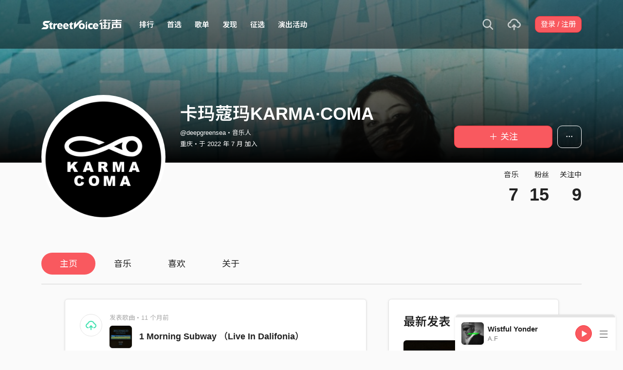

--- FILE ---
content_type: text/html; charset=utf-8
request_url: https://www.streetvoice.cn/deepgreensea/
body_size: 9146
content:




<!DOCTYPE html>
<html lang="zh-hans">
    <head>
        <link rel="canonical" href="https://streetvoice.com/deepgreensea/" />
        <link rel="alternate" hreflang="zh-Hant" href="https://streetvoice.com/deepgreensea/" />
        <link rel="alternate" hreflang="zh-Hans" href="https://streetvoice.cn/deepgreensea/" />
        <link rel="alternate" hreflang="x-default" href="https://streetvoice.com/deepgreensea/" />
        <meta name="viewport" content="width=device-width, initial-scale=1.0">
        
            <meta name="baidu_ssp_verify" content="d2c1920d5df92ed756c584dfa6bd091b">
            <meta baidu-gxt-verify-token="b4dc521299659b82c5fde5e4b8acf049">
        

        <meta http-equiv="Content-Type" content="text/html; charset=utf-8" />
        <meta name="google-site-verification" content="SE1DBRZPo7RyChFkqH86ZpKDQKt-fNSGj5hYrundemE" />
        <meta property="wb:webmaster" content="03ee74de53ac83f4" />
        <meta property="fb:app_id" content="160149997878" />
        <meta property="og:site_name" content="StreetVoice"/>
        <link rel="shortcut icon" href="https://static.streetvoice.cn/asset/images/ico/favicon.ico?v=20210901" />

        
<meta property="og:type" content="website" />
<meta property="og:url" content="https://streetvoice.com/deepgreensea/" />
<meta property="og:title" content="卡玛蔻玛KARMA·COMA | 街声 | 音乐人梦想的起点" />
<meta property="og:description" content="人们在命运的使然，因果律中进行中无限轮回。" />
<meta property="og:image" content="https://static.streetvoice.cn/profile_images/de/ep/deepgreensea/NLowmRWeVeZn9GigEJrmCp.jpg?x-oss-process=image/resize,m_fill,h_600,w_600,limit_0/interlace,1/quality,q_95/format,jpg" />



        <title>卡玛蔻玛KARMA·COMA | 街声 | 音乐人梦想的起点</title>

        
        


    
        <link id="js-css" href="https://static.streetvoice.cn/asset/style/bootstrap-cn.css?v=20260102" rel="stylesheet" type="text/css" />
    


        <link rel="stylesheet" href="https://static.streetvoice.cn/asset/CACHE/css/output.0421a5004d29.css" type="text/css">
        <!--[if lt IE 9]>
        <script src="https://oss.maxcdn.com/html5shiv/3.7.2/html5shiv.min.js"></script>
        <script src="https://oss.maxcdn.com/respond/1.4.2/respond.min.js"></script>
        <![endif]-->

        
        <script src="https://static.streetvoice.cn/asset/libs/jquery-3.6.0.min.js" type="text/javascript"></script>
        <script src="https://static.streetvoice.cn/asset/js/streetvoice.lazyLoad.js"></script>

        
            <script>
var _hmt = _hmt || [];
(function() {
  var hm = document.createElement("script");
  hm.src = "//hm.baidu.com/hm.js?453e12c013c0150769dcce2e82341c67";
  var s = document.getElementsByTagName("script")[0];
  s.parentNode.insertBefore(hm, s);
})();
</script>

        

        
            <script type=application/ld+json>{"@context": "http://schema.org", "@type": "MusicGroup", "name": "卡玛蔻玛KARMA·COMA"}</script>
        
    </head>

    <body id="top" class="">
        
        

<div id="cookie-alert" class="alert alert-danger alert-full mb-0 d-none js-fixed-top-alert">
    <button id="close-safari-alert" type="button" class="close" data-dismiss="alert" aria-label="Close"><span aria-hidden="true">×</span></button>
    <div class="container text-center">
        Cookie 已被禁用，功能受到限制，请开启浏览器设定重新开启，或更换浏览器重新尝试
    </div>
</div>


<script>
    window.setBodyClass = function () {
        document.body.classList.remove('with-alert-full-two');
        document.body.classList.remove('with-alert-full');

        if (document.querySelector('.blocked-tags') && document.querySelector('.js-fixed-top-alert:not(.blocked-tags)')) {
            const blockedTags = document.querySelector('.blocked-tags').cloneNode(true);
            document.querySelector('.blocked-tags').remove();
            document.querySelector('.js-fixed-top-alert').parentNode.insertBefore(blockedTags, document.querySelector('.js-fixed-top-alert'));
        }

        const alertAmount = document.querySelectorAll('.js-fixed-top-alert').length;

        if (alertAmount > 0) {
            document.body.classList.add('with-alert-full');
        }

        if (alertAmount === 2) {
            document.body.classList.add('with-alert-full-two');
        }

        if (alertAmount === 3) {
            document.body.classList.add('with-alert-full-three');
        }
    };

    if (navigator.cookieEnabled) {
        document.getElementById('cookie-alert').remove();
    } else {
        document.getElementById('cookie-alert').classList.remove('d-none');
    }
    setBodyClass();
</script>


        

        
            <div id="react-geetest-modal" class="d-none"></div>
        

         
        <div>
            
                <nav class="navbar navbar-expand-lg navbar-dark bg-dark">
                    <div class="container">
                        
                            <a class="navbar-brand navbar-brand-cn" href="/">StreetVoice</a>
                        
                        
                            <div>
                            <button id="mobile-search" class="navbar-toggler" type="button"><span class="icon-search"></span></button>
                            <button id="menu-reveal" class="navbar-toggler" type="button"><span class="icon-menu-hamburger"></span></button>
                            </div>
                            <div class="collapse navbar-collapse justify-content-between">
                                <ul class="navbar-nav mr-auto">
                                    
                                        

<li class="nav-item"><a class="nav-link" href="/music/charts/realtime/all/">排行</a></li>
<li class="nav-item"><a class="nav-link" href="/music/experts/">首选</a></li>
<li class="nav-item"><a class="nav-link" href="/music/playlists/all/most_liked/">歌单</a></li>

<li class="nav-item"><a class="nav-link" href="/music/browse/">发现</a></li>
<li class="nav-item"><a class="nav-link" href="/opportunities/">征选</a></li>
<li class="nav-item"><a class="nav-link" href="/gigs/all/0/">演出活动</a></li>
<li class="nav-item d-none d-xxl-block"><div class="nav-link"><span class="nav-divider"></span></div></li>
<li class="nav-item d-none d-xxl-block"><a class="nav-link" href="https://packer.streetvoice.cn/" target="_blank">派歌</a></li>
<li class="nav-item d-none d-xxl-block"><a class="nav-link" href="http://dashi.streetvoice.cn/" target="_blank">大事</a></li>
<li class="nav-item d-none d-xxl-block"><a class="nav-link" href="http://simplelife.streetvoice.cn/" target="_blank">简单生活</a></li>


                                    
                                </ul>
                                <ul id="nav-right-btns" class="navbar-nav align-items-center">
                                    
                                    <li id="react-search" class="nav-item dropdown nav-item-icon"></li>
                                    <li class="nav-item nav-item-icon">
                                        <a href="/music/manage/song/upload/" class="nav-link js-verify-account" data-type="upload" data-ga-on="click" data-ga-event-category="publish_song" data-ga-event-type="upload" data-ga-event-label="upload song"><span class="icon-upload"></span></a>
                                    </li>
                                    
                                </ul>
                            </div>
                        
                    </div>
                </nav>

                <div class="navmenu navmenu-dark fixed-right" id="side-nav">
                </div>

                <div id="side-nav-mask"></div>
                <div id="react-search-sm"></div>
            

            <div id="react-player"></div>

            <script src="/jsi18n/"></script>
            

<script type="text/javascript" src="/djangojs/init.js"></script>

<script>
    window.DJANGO_JS_CSRF = false;
    window.DJANGO_JS_INIT = true;
</script>



<script type="text/javascript" src="https://static.streetvoice.cn/asset/js/djangojs/django.min.js?v=20250325"></script>



            
                
                    <div id="pjax-container" class="">
                        

<div class="width-navbar-dark position-relative profile-page-header-wrapper mb-6">
    <div class="profile-cover-block image-upload width-absolute-btn">
        <div class="image-preview">
            <div class="image-preview-item image-preview-item-horizontal_cover_image" style="background-image:url(https://static.streetvoice.cn/profile_cover_images/de/ep/deepgreensea/gD7kHpyEckz82gAaUttKLE.jpg?x-oss-process=image/resize,m_fill,h_360,w_1920,limit_0/interlace,1/quality,q_95/format,jpg), url(https://static.streetvoice.cn/asset/images/default/img-profile-cover-default.png)"></div>
        </div>
        
    </div>
    <div class="container profile-cover-block-up">
        <div class="row">
            <div class="col-md-3">
                <div class="image-upload width-absolute-btn">
                    <div class="image-preview img-square cover-block img-circle">
                        <div class="image-preview-item image-preview-item-image" style="background-image:url(https://static.streetvoice.cn/profile_images/de/ep/deepgreensea/NLowmRWeVeZn9GigEJrmCp.jpg?x-oss-process=image/resize,m_fill,h_600,w_600,limit_0/interlace,1/quality,q_95/format,jpg), url(https://static.streetvoice.cn/asset/images/default/img-profile-head-default.png)"></div>
                    </div>
                    
                </div>
            </div>
            <div class="col-md-9">
                <div class="row row-sm align-items-lg-end mt-3">
                    <div class="col-md-7 col-lg-8 col-xxl-9 text-center text-md-left mb-3 mb-md-0">
                        <h1 class="text-break text-white">
                            卡玛蔻玛KARMA·COMA<a href="#" class="js-accredited" data-accredited-datetime="None"></a>
                        </h1>
                        <h5 class="text-break text-white font-weight-normal mb-2">@deepgreensea・音乐人</h5>
                        <h5 class="text-white font-weight-normal mb-0">
                            重庆・于 2022 年 7 月 加入
                        </h5>
                    </div>
                    <div class="col-md-5 col-lg-4 col-xxl-3 text-center text-md-right">
                        


                        <div class="row row-xs mt-3">
                            <div class="col">
                                

    
        
            <a data-ga-on="click"
               data-ga-event-category="follow"
               data-ga-event-type="卡玛蔻玛KARMA·COMA (2986032)"
               data-ga-dimension-value="User profile"
               data-id="2986032"
               class="btn btn-primary btn-block btn-lg js-follow"
               href="#">
                <span class="glyphicon glyphicon-none"></span><span class="follow_text">＋ 关注</span>
            </a>
        
    












                            </div>
                            
                            <div class="col-auto">
                                <div class="dropdown">
                                    <button class="btn btn-outline-white btn-lg dropdown-toggle no-caret" type="button" data-toggle="dropdown" aria-haspopup="true" aria-expanded="false">
                                        <span class="icon-option-horizontal"></span>
                                    </button>
                                    <div class="dropdown-menu dropdown-menu-center">
                                        <input id="copy-input" class="d-none" value="https://streetvoice.com/deepgreensea/" />
                                        <a
                                            class="dropdown-item js-open-copied js-update-share-count"
                                            href="#"
                                            data-copy-target="#copy-input"
                                            data-copy-only
                                            data-ga-on="social" data-ga-social-target="Copy url" data-ga-social-url="https://streetvoice.com/deepgreensea/" data-ga-dimension-value="User profile"
                                        >复制网址</a>
                                        <a class="dropdown-item js-share-profile" href="#">分享</a>
                                        <a
                                            class="dropdown-item js-mute"
                                            href="#"
                                            data-id="2986032"
                                            data-ga-on="click"
                                            data-ga-event-category="mute"
                                            data-ga-dimension-value="User profile"
                                            >静音</a>
                                        
                                    </div>
                                </div>
                            </div>
                            
                        </div>
                    </div>
                </div>
                <div class="profile-page-header-info row">
                    <div class="col-lg-7">
                        
                    </div>
                    <div class="col-lg-5 text-right">
                        <ul class="list-inline justify-content-end">
                            <li class="list-inline-item">
                                <h4 class="font-weight-normal">音乐</h4>
                                
                                    <a href="/deepgreensea/songs/"><h4 class="mb-0 font-size-h1" id="countup-music">0</h4></a>
                                
                            </li>
                            <li class="list-inline-item ml-3">
                                <h4 class="font-weight-normal">粉丝</h4>
                                <a href="#" class="js-popup-list" data-type="followers" data-id="2986032"><h4 class="mb-0 font-size-h1" id="countup-follower">0</h4></a>
                            </li>
                            <li class="list-inline-item ml-3">
                                <h4 class="font-weight-normal">关注中</h4>
                                <a href="#" class="js-popup-list" data-type="following" data-id="2986032"><h4 class="mb-0 font-size-h1" id="countup-following">0</h4></a>
                            </li>
                        </ul>
                    </div>
                </div>
            </div>
        </div>
    </div>
</div>
<div id="sticky-anchor"></div>



<div id="sticky" class="nav-profile">
    <div class="container">
        <nav class="transformer-tabs">
            <ul class="nav nav-pills mt-3 row">
                <li class="nav-item pl-3"><a class="nav-link active" href="/deepgreensea/">主页</a></li>
                
                <li class="nav-item"><a class="nav-link" href="/deepgreensea/songs/">音乐</a></li>
                
                
                
                <li class="nav-item"><a class="nav-link" href="/deepgreensea/likes/">喜欢</a></li>
                
                <li class="nav-item"><a class="nav-link js-scroll-0" href="/deepgreensea/about/">关于</a></li>
                <li class="nav-item ml-auto col-md-4 col-lg-3 col-xl-2">



    
        
            <a data-ga-on="click"
               data-ga-event-category="follow"
               data-ga-event-type="卡玛蔻玛KARMA·COMA (2986032)"
               data-ga-dimension-value="User profile"
               data-id="2986032"
               class="btn btn-primary btn-lg btn-block js-follow"
               href="#">
                <span class="follow_text">＋ 关注</span>
            </a>
        
    









</li>
            </ul>
        </nav>
    </div>
</div>

<div class="container stick-container pb-10">
    <div class="border-top mb-5"></div>
    <div class="row justify-content-center">
        <div class="col-lg-8 col-xl-7 col-xxl-6 pr-xl-5">
            <div id="songs-you-liked-block" class="border-block mb-4 d-none">
                <div class="d-flex">
                    <div class="w-46p mr-3">
                        <span class="badge badge-white badge-circle badge-lg d-flex align-items-center justify-content-center p-0">
                            <span class="icon-heart-empty text-red"></span>
                        </span>
                    </div>
                    <div class="w-img-lg-text">
                        <div class="row align-items-center">
                            <div class="col-md-9 col-lg-8 mb-3 mb-md-0">
                                <h3 id="songs-you-liked-count" class="mb-0 js-songs-you-liked">
                                    <a href="#" data-toggle="modal" data-target="#modal-song-liked">你已喜欢的歌曲（0）</a>
                                </h3>
                                <h4 class="text-gray-light font-weight-normal mb-0">卡玛蔻玛KARMA·COMA的歌曲</h4>
                            </div>
                            <div class="col-md-3 col-lg-4 text-right">
                                <button
                                    type="button"
                                    class="btn btn-primary btn-block btn-play"
                                    data-type="songs-you-liked"
                                    data-index="0"
                                    data-random
                                    data-to-user-id="2986032"
                                    data-type="likes" data-index="0" data-to-user-id={DjangoPrerender.id} data-random
                                    data-ga-on="click"
                                    data-ga-event-category="user_triggered_play"
                                    data-ga-event-type="song"
                                    data-ga-dimension-value="Songs you liked"
                                ><span class="icon-random mr-1"></span>随机播放</button>
                            </div>
                        </div>
                    </div>
                </div>
            </div>
            
            
                
                
                
                <div id="item_box_list_1" class="item_box_list_wrapper">
                    <div class="item_box_list">
                        
                        
                            


<div class="border-block mb-4 item_box feed-item" id="feed_4520751" data-id="4520751" data-viewed="false">
    <div class="d-flex">
        
            

<div class="w-46p mr-3">
    <span class="badge badge-white badge-circle badge-lg d-flex align-items-center justify-content-center p-0">
        <span class="icon-upload text-green"></span>
    </span>
</div>
<div class="w-img-lg-text">
    <h5 class="font-weight-normal text-muted">发表歌曲・11 个月前</h5>
    
        <div class="d-flex align-items-center">
            <div class="cover-block with-button img-lg mr-3">
                

<button
  

  type="button"
  class="btn btn-play btn-circle btn-outline-white"
  data-type="song"
  

  
      data-id="802712"
      
  

  

  

  

  data-ga-on="click"
  data-ga-event-category="user_triggered_play"
  data-ga-event-type="song"
  
  data-ga-dimension-value="My Reposts"
>
  <span class="icon-play "></span>
</button>




                <a href="/deepgreensea/songs/802712/">
                    <img class="lazyload" src="https://static.streetvoice.cn/asset/images/1x1.jpg" data-src="https://static.streetvoice.cn/music_albums/de/ep/deepgreensea/NqFjaWiwAAXiY5ieSCPtB9.png?x-oss-process=image/resize,m_fill,h_100,w_100,limit_0/interlace,1/quality,q_95/format,jpg" alt="1 Morning Subway （Live In Dalifonia）" />
                </a>
            </div>
            <div class="w-img-lg-text">
                <h3 class="max-two mb-0">
                    <a href="/deepgreensea/songs/802712/">
                        

1 Morning Subway （Live In Dalifonia）
                    </a>
                </h3>
            </div>
        </div>
    
    


    


</div>


        
    </div>
</div>



                        
                            


<div class="border-block mb-4 item_box feed-item" id="feed_4520750" data-id="4520750" data-viewed="false">
    <div class="d-flex">
        
            

<div class="w-46p mr-3">
    <span class="badge badge-white badge-circle badge-lg d-flex align-items-center justify-content-center p-0">
        <span class="icon-upload text-green"></span>
    </span>
</div>
<div class="w-img-lg-text">
    <h5 class="font-weight-normal text-muted">发表歌曲・11 个月前</h5>
    
        <div class="d-flex align-items-center">
            <div class="cover-block with-button img-lg mr-3">
                

<button
  

  type="button"
  class="btn btn-play btn-circle btn-outline-white"
  data-type="song"
  

  
      data-id="802713"
      
  

  

  

  

  data-ga-on="click"
  data-ga-event-category="user_triggered_play"
  data-ga-event-type="song"
  
  data-ga-dimension-value="My Reposts"
>
  <span class="icon-play "></span>
</button>




                <a href="/deepgreensea/songs/802713/">
                    <img class="lazyload" src="https://static.streetvoice.cn/asset/images/1x1.jpg" data-src="https://static.streetvoice.cn/music_albums/de/ep/deepgreensea/NqFjaWiwAAXiY5ieSCPtB9.png?x-oss-process=image/resize,m_fill,h_100,w_100,limit_0/interlace,1/quality,q_95/format,jpg" alt="2 Endless Questions（Live In Dalifonia）" />
                </a>
            </div>
            <div class="w-img-lg-text">
                <h3 class="max-two mb-0">
                    <a href="/deepgreensea/songs/802713/">
                        

2 Endless Questions（Live In Dalifonia）
                    </a>
                </h3>
            </div>
        </div>
    
    


    


</div>


        
    </div>
</div>



                        
                            


<div class="border-block mb-4 item_box feed-item" id="feed_4520749" data-id="4520749" data-viewed="false">
    <div class="d-flex">
        
            

<div class="w-46p mr-3">
    <span class="badge badge-white badge-circle badge-lg d-flex align-items-center justify-content-center p-0">
        <span class="icon-upload text-green"></span>
    </span>
</div>
<div class="w-img-lg-text">
    <h5 class="font-weight-normal text-muted">发表歌曲・11 个月前</h5>
    
        <div class="d-flex align-items-center">
            <div class="cover-block with-button img-lg mr-3">
                

<button
  

  type="button"
  class="btn btn-play btn-circle btn-outline-white"
  data-type="song"
  

  
      data-id="802714"
      
  

  

  

  

  data-ga-on="click"
  data-ga-event-category="user_triggered_play"
  data-ga-event-type="song"
  
  data-ga-dimension-value="My Reposts"
>
  <span class="icon-play "></span>
</button>




                <a href="/deepgreensea/songs/802714/">
                    <img class="lazyload" src="https://static.streetvoice.cn/asset/images/1x1.jpg" data-src="https://static.streetvoice.cn/music_albums/de/ep/deepgreensea/NqFjaWiwAAXiY5ieSCPtB9.png?x-oss-process=image/resize,m_fill,h_100,w_100,limit_0/interlace,1/quality,q_95/format,jpg" alt="3 Take It EZ （Live in Dalifornia）" />
                </a>
            </div>
            <div class="w-img-lg-text">
                <h3 class="max-two mb-0">
                    <a href="/deepgreensea/songs/802714/">
                        

3 Take It EZ （Live in Dalifornia）
                    </a>
                </h3>
            </div>
        </div>
    
    


    


</div>


        
    </div>
</div>



                        
                            


<div class="border-block mb-4 item_box feed-item" id="feed_4404422" data-id="4404422" data-viewed="false">
    <div class="d-flex">
        
            

<div class="w-46p mr-3">
    <span class="badge badge-white badge-circle badge-lg d-flex align-items-center justify-content-center p-0">
        <span class="icon-upload text-green"></span>
    </span>
</div>
<div class="w-img-lg-text">
    <h5 class="font-weight-normal text-muted">发表歌曲・3 年前</h5>
    
        <div class="d-flex align-items-center">
            <div class="cover-block with-button img-lg mr-3">
                

<button
  

  type="button"
  class="btn btn-play btn-circle btn-outline-white"
  data-type="song"
  

  
      data-id="695646"
      
  

  

  

  

  data-ga-on="click"
  data-ga-event-category="user_triggered_play"
  data-ga-event-type="song"
  
  data-ga-dimension-value="My Reposts"
>
  <span class="icon-play "></span>
</button>




                <a href="/deepgreensea/songs/695646/">
                    <img class="lazyload" src="https://static.streetvoice.cn/asset/images/1x1.jpg" data-src="https://static.streetvoice.cn/song_covers/de/ep/deepgreensea/TUyhp7Naj5YG5WqKeWmfx5.jpeg?x-oss-process=image/resize,m_fill,h_100,w_100,limit_0/interlace,1/quality,q_95/format,jpg" alt="Twenty-five minutes" />
                </a>
            </div>
            <div class="w-img-lg-text">
                <h3 class="max-two mb-0">
                    <a href="/deepgreensea/songs/695646/">
                        

Twenty-five minutes
                    </a>
                </h3>
            </div>
        </div>
    
    


    


</div>


        
    </div>
</div>



                        
                            


<div class="border-block mb-4 item_box feed-item" id="feed_4404205" data-id="4404205" data-viewed="false">
    <div class="d-flex">
        
            

<div class="w-46p mr-3">
    <span class="badge badge-white badge-circle badge-lg d-flex align-items-center justify-content-center p-0">
        <span class="icon-upload text-green"></span>
    </span>
</div>
<div class="w-img-lg-text">
    <h5 class="font-weight-normal text-muted">发表歌曲・3 年前</h5>
    
        <div class="d-flex align-items-center">
            <div class="cover-block with-button img-lg mr-3">
                

<button
  

  type="button"
  class="btn btn-play btn-circle btn-outline-white"
  data-type="song"
  

  
      data-id="695498"
      
  

  

  

  

  data-ga-on="click"
  data-ga-event-category="user_triggered_play"
  data-ga-event-type="song"
  
  data-ga-dimension-value="My Reposts"
>
  <span class="icon-play "></span>
</button>




                <a href="/deepgreensea/songs/695498/">
                    <img class="lazyload" src="https://static.streetvoice.cn/asset/images/1x1.jpg" data-src="https://static.streetvoice.cn/song_covers/de/ep/deepgreensea/SCjCKWacSseT9tKqgrcnB8.jpeg?x-oss-process=image/resize,m_fill,h_100,w_100,limit_0/interlace,1/quality,q_95/format,jpg" alt="那都是在梦里" />
                </a>
            </div>
            <div class="w-img-lg-text">
                <h3 class="max-two mb-0">
                    <a href="/deepgreensea/songs/695498/">
                        

那都是在梦里
                    </a>
                </h3>
            </div>
        </div>
    
    


    


</div>


        
    </div>
</div>



                        
                            


<div class="border-block mb-4 item_box feed-item" id="feed_4404203" data-id="4404203" data-viewed="false">
    <div class="d-flex">
        
            

<div class="w-46p mr-3">
    <span class="badge badge-white badge-circle badge-lg d-flex align-items-center justify-content-center p-0">
        <span class="icon-upload text-green"></span>
    </span>
</div>
<div class="w-img-lg-text">
    <h5 class="font-weight-normal text-muted">发表歌曲・3 年前</h5>
    
        <div class="d-flex align-items-center">
            <div class="cover-block with-button img-lg mr-3">
                

<button
  

  type="button"
  class="btn btn-play btn-circle btn-outline-white"
  data-type="song"
  

  
      data-id="695495"
      
  

  

  

  

  data-ga-on="click"
  data-ga-event-category="user_triggered_play"
  data-ga-event-type="song"
  
  data-ga-dimension-value="My Reposts"
>
  <span class="icon-play "></span>
</button>




                <a href="/deepgreensea/songs/695495/">
                    <img class="lazyload" src="https://static.streetvoice.cn/asset/images/1x1.jpg" data-src="https://static.streetvoice.cn/song_covers/de/ep/deepgreensea/SCjCKWacSseT9tKqgrcnB8.jpeg?x-oss-process=image/resize,m_fill,h_100,w_100,limit_0/interlace,1/quality,q_95/format,jpg" alt="Pretended Angel" />
                </a>
            </div>
            <div class="w-img-lg-text">
                <h3 class="max-two mb-0">
                    <a href="/deepgreensea/songs/695495/">
                        

Pretended Angel
                    </a>
                </h3>
            </div>
        </div>
    
    


    


</div>


        
    </div>
</div>



                        
                            


<div class="border-block mb-4 item_box feed-item" id="feed_4404202" data-id="4404202" data-viewed="false">
    <div class="d-flex">
        
            

<div class="w-46p mr-3">
    <span class="badge badge-white badge-circle badge-lg d-flex align-items-center justify-content-center p-0">
        <span class="icon-upload text-green"></span>
    </span>
</div>
<div class="w-img-lg-text">
    <h5 class="font-weight-normal text-muted">发表歌曲・3 年前</h5>
    
        <div class="d-flex align-items-center">
            <div class="cover-block with-button img-lg mr-3">
                

<button
  

  type="button"
  class="btn btn-play btn-circle btn-outline-white"
  data-type="song"
  

  
      data-id="695496"
      
  

  

  

  

  data-ga-on="click"
  data-ga-event-category="user_triggered_play"
  data-ga-event-type="song"
  
  data-ga-dimension-value="My Reposts"
>
  <span class="icon-play "></span>
</button>




                <a href="/deepgreensea/songs/695496/">
                    <img class="lazyload" src="https://static.streetvoice.cn/asset/images/1x1.jpg" data-src="https://static.streetvoice.cn/song_covers/de/ep/deepgreensea/atRVuaXbcti3Z5m3PKQwyY.jpeg?x-oss-process=image/resize,m_fill,h_100,w_100,limit_0/interlace,1/quality,q_95/format,jpg" alt="42" />
                </a>
            </div>
            <div class="w-img-lg-text">
                <h3 class="max-two mb-0">
                    <a href="/deepgreensea/songs/695496/">
                        

42
                    </a>
                </h3>
            </div>
        </div>
    
    


    


</div>


        
    </div>
</div>



                        
                    </div>
                    



<div class="nextpage">
    

    
</div>



                </div>
                
                
            
        </div>
        <div class="col-lg-4">
            <div id="focus-song-wrapper">
                
                    <div class="work-item border-block mb-4">
                        <div class="clearfix">
                            <h2 class="mb-4 float-left">最新发表</h2>
                            <div class="dropdown float-right">
                                
                            </div>
                        </div>
                        
                            <div class="cover-block with-button mb-2">
                                

<button
  

  type="button"
  class="btn btn-play btn-circle btn-outline-white btn-xl"
  data-type="song"
  

  
      data-id="802712"
      
  

  

  

  

  data-ga-on="click"
  data-ga-event-category="user_triggered_play"
  data-ga-event-type="song"
  
  data-ga-dimension-value="User profile"
>
  <span class="icon-play "></span>
</button>




                                <a href="/deepgreensea/songs/802712/"><img src="https://static.streetvoice.cn/music_albums/de/ep/deepgreensea/NqFjaWiwAAXiY5ieSCPtB9.png?x-oss-process=image/resize,m_fill,h_380,w_380,limit_0/interlace,1/quality,q_95/format,jpg" alt="1 Morning Subway （Live In Dalifonia）" /></a>
                            </div>
                            <h3 class="text-truncate">
                                <a href="/deepgreensea/songs/802712/">

1 Morning Subway （Live In Dalifonia）</a>
                            </h3>
                            <h4 class="text-truncate">
                                <a href="/deepgreensea/">卡玛蔻玛KARMA·COMA</a>
                            </h4>
                            <ul class="list-inline work-item-buttons">
                                





    <li class="list-inline-item">
        

    <button
        data-ga-on="click"
        data-ga-event-category="like"
        data-ga-event-type="song"
        data-ga-dimension-value="User profile"
        type="button"
        class="btn btn-circle btn-like js-like-btn
        btn-white
        
        
        "
        data-id="802712"
        data-type="song"
        data-like-count="1"
        aria-pressed="false"
        tabindex="0"
    >
        <span class="icon-heart-empty"></span>
        <span class="ml-1 js-like-count
        "
        data-hide-count="False">
            
                1
            
        </span>
    </button>


    </li>
    <li class="list-inline-item">
        

<a
    href="#"
    class="btn btn-circle
        btn-white
        
        
        js-verify-account
        "
    data-action="js-share"
    data-id="802712"
    data-type="song"
    data-repost-type="create"
    data-dimension-value="User profile">
    <span class="icon-repost"></span>
</a>

    </li>
    <li class="list-inline-item">
        

<div class="dropdown">
    <button
        type="button"
        class="btn btn-circle btn-white  dropdown-toggle js-more"
        data-toggle="dropdown"
        aria-haspopup="true"
        aria-expanded="false"
        data-id="802712"
        data-type="song"
        data-teach-type=""
        data-dropdown-type="add"
        data-ga-on="click" data-ga-event-category="click" data-ga-event-type="UI" data-ga-event-label="more">
        <span class="icon-plus"></span>
    </button>
    <div class="dropdown-menu dropdown-menu-center react-more-dropdown-menu"></div>
</div>

    </li>


                            </ul>
                            
                        
                    </div>
                
            </div>
            
            
                <div class="border-block text-justify text-break mb-4">
                    <h2 class="mb-4">最受欢迎作品</h2>
                    <ul class="list-group list-group-flush list-group-song list-group-my-chart mb-3">
                        
                            

<li class="list-group-item align-items-center justify-content-between work-item">
    <div class="work-item-number mr-2">
        <h4>1</h4>
    </div>
    
        <div class="cover-block with-button img-lg mr-3">
            

<button
  

  type="button"
  class="btn btn-play btn-circle btn-outline-white js-hot-song"
  data-type="hot-song"
  
  data-turn-off-radio=True
  

  
      data-id="695496"
      
  

  

  

  

  data-ga-on="click"
  data-ga-event-category="user_triggered_play"
  data-ga-event-type="song"
  
  data-ga-dimension-value="User profile"
>
  <span class="icon-play "></span>
</button>




            <a href="/deepgreensea/songs/695496/">
                <img src="https://static.streetvoice.cn/song_covers/de/ep/deepgreensea/atRVuaXbcti3Z5m3PKQwyY.jpeg?x-oss-process=image/resize,m_fill,h_100,w_100,limit_0/interlace,1/quality,q_95/format,jpg" alt="42" />
            </a>
        </div>
        <div class="work-item-info">
            <h4 class="text-truncate">
                <a href="/deepgreensea/songs/695496/">
                    

42
                </a>
            </h4>
            <h5 class="text-truncate">
                <a href="/deepgreensea/">卡玛蔻玛KARMA·COMA</a>
            </h5>
        </div>
    
</li>

                        
                            

<li class="list-group-item align-items-center justify-content-between work-item">
    <div class="work-item-number mr-2">
        <h4>2</h4>
    </div>
    
        <div class="cover-block with-button img-lg mr-3">
            

<button
  

  type="button"
  class="btn btn-play btn-circle btn-outline-white js-hot-song"
  data-type="hot-song"
  
  data-turn-off-radio=True
  

  
      data-id="695646"
      
  

  

  

  

  data-ga-on="click"
  data-ga-event-category="user_triggered_play"
  data-ga-event-type="song"
  
  data-ga-dimension-value="User profile"
>
  <span class="icon-play "></span>
</button>




            <a href="/deepgreensea/songs/695646/">
                <img src="https://static.streetvoice.cn/song_covers/de/ep/deepgreensea/TUyhp7Naj5YG5WqKeWmfx5.jpeg?x-oss-process=image/resize,m_fill,h_100,w_100,limit_0/interlace,1/quality,q_95/format,jpg" alt="Twenty-five minutes" />
            </a>
        </div>
        <div class="work-item-info">
            <h4 class="text-truncate">
                <a href="/deepgreensea/songs/695646/">
                    

Twenty-five minutes
                </a>
            </h4>
            <h5 class="text-truncate">
                <a href="/deepgreensea/">卡玛蔻玛KARMA·COMA</a>
            </h5>
        </div>
    
</li>

                        
                            

<li class="list-group-item align-items-center justify-content-between work-item">
    <div class="work-item-number mr-2">
        <h4>3</h4>
    </div>
    
        <div class="cover-block with-button img-lg mr-3">
            

<button
  

  type="button"
  class="btn btn-play btn-circle btn-outline-white js-hot-song"
  data-type="hot-song"
  
  data-turn-off-radio=True
  

  
      data-id="802714"
      
  

  

  

  

  data-ga-on="click"
  data-ga-event-category="user_triggered_play"
  data-ga-event-type="song"
  
  data-ga-dimension-value="User profile"
>
  <span class="icon-play "></span>
</button>




            <a href="/deepgreensea/songs/802714/">
                <img src="https://static.streetvoice.cn/music_albums/de/ep/deepgreensea/NqFjaWiwAAXiY5ieSCPtB9.png?x-oss-process=image/resize,m_fill,h_100,w_100,limit_0/interlace,1/quality,q_95/format,jpg" alt="3 Take It EZ （Live in Dalifornia）" />
            </a>
        </div>
        <div class="work-item-info">
            <h4 class="text-truncate">
                <a href="/deepgreensea/songs/802714/">
                    

3 Take It EZ （Live in Dalifornia）
                </a>
            </h4>
            <h5 class="text-truncate">
                <a href="/deepgreensea/">卡玛蔻玛KARMA·COMA</a>
            </h5>
        </div>
    
</li>

                        
                            

<li class="list-group-item align-items-center justify-content-between work-item">
    <div class="work-item-number mr-2">
        <h4>4</h4>
    </div>
    
        <div class="cover-block with-button img-lg mr-3">
            

<button
  

  type="button"
  class="btn btn-play btn-circle btn-outline-white js-hot-song"
  data-type="hot-song"
  
  data-turn-off-radio=True
  

  
      data-id="695498"
      
  

  

  

  

  data-ga-on="click"
  data-ga-event-category="user_triggered_play"
  data-ga-event-type="song"
  
  data-ga-dimension-value="User profile"
>
  <span class="icon-play "></span>
</button>




            <a href="/deepgreensea/songs/695498/">
                <img src="https://static.streetvoice.cn/song_covers/de/ep/deepgreensea/SCjCKWacSseT9tKqgrcnB8.jpeg?x-oss-process=image/resize,m_fill,h_100,w_100,limit_0/interlace,1/quality,q_95/format,jpg" alt="那都是在梦里" />
            </a>
        </div>
        <div class="work-item-info">
            <h4 class="text-truncate">
                <a href="/deepgreensea/songs/695498/">
                    

那都是在梦里
                </a>
            </h4>
            <h5 class="text-truncate">
                <a href="/deepgreensea/">卡玛蔻玛KARMA·COMA</a>
            </h5>
        </div>
    
</li>

                        
                            

<li class="list-group-item align-items-center justify-content-between work-item">
    <div class="work-item-number mr-2">
        <h4>5</h4>
    </div>
    
        <div class="cover-block with-button img-lg mr-3">
            

<button
  

  type="button"
  class="btn btn-play btn-circle btn-outline-white js-hot-song"
  data-type="hot-song"
  
  data-turn-off-radio=True
  

  
      data-id="695495"
      
  

  

  

  

  data-ga-on="click"
  data-ga-event-category="user_triggered_play"
  data-ga-event-type="song"
  
  data-ga-dimension-value="User profile"
>
  <span class="icon-play "></span>
</button>




            <a href="/deepgreensea/songs/695495/">
                <img src="https://static.streetvoice.cn/song_covers/de/ep/deepgreensea/SCjCKWacSseT9tKqgrcnB8.jpeg?x-oss-process=image/resize,m_fill,h_100,w_100,limit_0/interlace,1/quality,q_95/format,jpg" alt="Pretended Angel" />
            </a>
        </div>
        <div class="work-item-info">
            <h4 class="text-truncate">
                <a href="/deepgreensea/songs/695495/">
                    

Pretended Angel
                </a>
            </h4>
            <h5 class="text-truncate">
                <a href="/deepgreensea/">卡玛蔻玛KARMA·COMA</a>
            </h5>
        </div>
    
</li>

                        
                    </ul>
                    <a href="/deepgreensea/songs/" class="font-weight-bold text-red">…查看全部歌曲</a>
                </div>
            
            <div class="text-justify text-break mb-4">
                
                <div id="js-profile-news-wrapper" style="display: none;">
                    <hr class="my-4" />
                    <h2 class="mb-4">相关消息</h2>
                    <div id="react-profile-news"></div>
                    <h5 class="font-weight-normal mb-4">
                    
                    </h5>
                </div>
            </div>
            
            
        </div>
    </div>
</div>
<div id="react-live-audio" class="d-none"></div>
<script>
    $(function(){
        $.loadUrl(['ProfileNews', 'feedUtils', 'venueActivity'], function () {
            ProfileNews.render('deepgreensea');
            feedUtils.feedViewed();
            feedUtils.renderLiveAudioSvg();
        });
        
        handleDjangoPrerender({
            accountIsValidated: '',
            likedSongsCount: 0,
        });
    });
</script>

<script>
    $(function(){
        handleDjangoPrerender({
            songs_count: '7',
            followers_count: '15',
            following_count: '9',
            username: 'deepgreensea',
            id: '2986032',
            isInDetailPage: false,
        });
        startCountUp("countup-music", DjangoPrerender.songs_count);
        startCountUp("countup-follower", DjangoPrerender.followers_count);
        startCountUp("countup-following", DjangoPrerender.following_count);
        $.loadUrl(['plupload', 'profile']);
        setBodyClass();
    });
</script>

                    </div>
                
            

            
                <div id="react-modal"></div>
                <div id="react-sub-modal"></div>
                
                    

<footer class="footer bg-dark text-white">
    

    <marquee direction="right" scrolldelay="60" class="position-absolute">
        <a
            href=/opportunities/
            target="_blank"
            data-ga-on="click"
            data-ga-event-category="click"
            data-ga-event-type="cat run">
            <img src="https://static.streetvoice.cn/asset/images/sv-cat.gif" width="20" height="28" border="0" />
        </a>
    </marquee>

    <div class="container">
        <div class="row text-center text-md-left">
            <div class="col-md">
                <ul class="list-inline line-height-2">
                    <li class="list-inline-item"><a href="/service/about/">关于街声</a></li>
                    <li class="list-inline-item"><a href="/service/announcement/">最新消息</a></li>
                    <li class="list-inline-item"><a href="/service/tos/">会员用户注册协议</a></li>
                    <li class="list-inline-item"><a href="/service/privacy/">隐私政策</a></li>
                    <li class="list-inline-item"><a href="/service/copyright/">知识产权说明</a></li>
                    <li class="list-inline-item"><a href="https://guide.streetvoice.cn/" target="_blank">音乐人指南</a></li>
                    <li class="list-inline-item"><a href="/service/marketing/">联系街声</a></li>
                    <li class="list-inline-item"><a href="https://streetvoice.zohodesk.com.cn/portal/zh/kb/streetvoice" target="_blank">问题中心</a></li>
                </ul>
                <p class="mb-2">违法和不良信息举报专区<br><small class="text-gray-light">中国互联网违法和不良信息举报中心</small></p><a href="http://www.12377.cn/?spm=a1z1s.6843761.0.0.jsgljS" target="_blank" class="btn btn-outline-white mb-4">前往举报</a>
            </div>
            <div class="col-md">
                <p class="text-gray-light">

Copyright ©

    2026 StreetVoice All Rights Reserved.

</p>
                <ul class="list-inline line-height-2 text-gray-light">
                    <li class="list-inline-item"><a href="https://tsm.miit.gov.cn/dxxzsp/" target="_blank">京ICP证070606号</a></li>
                    <li class="list-inline-item"><a href="https://beian.miit.gov.cn/#/Integrated/index" target="_blank">京ICP备10041452号-1</a></li>
                    <li class="list-inline-item"><a href="https://static.streetvoice.cn/asset/images/wlwhjyxkz.jpg" target="_blank">京网文（2023）5121-147号</a></li>
                    <li class="list-inline-item"><a href="http://www.beian.gov.cn/portal/registerSystemInfo?recordcode=11010502030983" target="_blank">京公网安备11010502030983号</a></li>
                </ul>
                <ul class="list-inline">
                    <li class="list-inline-item">
                        <a href="/svapp/open_in_web/0/" class="m-right-2">开启手机版</a>
                    </li>
                    <li class="list-inline-item"><a href="https://streetvoice.cn/pages/mobile-app/"><span class="icon-phone mr-1"></span>App 下载</a></li>
                </ul>
            </div>
        </div>
    </div>
</footer>

                
                
                <script>
                    var isAdBlockActive = true;
                    if (window.location.hash === '#_=_') {
                        if (history.replaceState) {
                            var cleanHref = window.location.href.split('#')[0];
                            history.replaceState(null, null, cleanHref);
                        } else {
                            window.location.hash = '';
                        }
                    }
                    var isInappWebview = 'False' === 'True';
                </script>
                <script src="https://static.streetvoice.cn/asset/js/ads.js"></script>
                <script src="https://static.streetvoice.cn/asset/js/fixed-top-alert.js"></script>
                <script src="https://static.streetvoice.cn/asset/js/lazybeforeunveil.js"></script>

                <script src="https://static.streetvoice.cn/asset/CACHE/js/output.ed4e049b0202.js"></script>
            

            <script src="https://static.streetvoice.cn/asset/bundles/vendor-react-888677c6e10cc811537f.js" ></script>
<script src="https://static.streetvoice.cn/asset/bundles/4535-888677c6e10cc811537f.js" ></script>
<script src="https://static.streetvoice.cn/asset/bundles/Modal-888677c6e10cc811537f.js" ></script>
            <script src="https://static.streetvoice.cn/asset/bundles/init-888677c6e10cc811537f.js" ></script>

            
                <script src="https://static.streetvoice.cn/asset/bundles/vendor-react-888677c6e10cc811537f.js" ></script>
<script src="https://static.streetvoice.cn/asset/bundles/MainPlayer-888677c6e10cc811537f.js" ></script>
                <script src="https://static.streetvoice.cn/asset/bundles/vendor-react-888677c6e10cc811537f.js" ></script>
<script src="https://static.streetvoice.cn/asset/bundles/9403-888677c6e10cc811537f.js" ></script>
<script src="https://static.streetvoice.cn/asset/bundles/Dropdown-888677c6e10cc811537f.js" ></script>
            

            <script src="https://static.streetvoice.cn/asset/bundles/vendor-react-888677c6e10cc811537f.js" ></script>
<script src="https://static.streetvoice.cn/asset/bundles/5195-888677c6e10cc811537f.js" ></script>
<script src="https://static.streetvoice.cn/asset/bundles/1460-888677c6e10cc811537f.js" ></script>
<script src="https://static.streetvoice.cn/asset/bundles/SearchSmall-888677c6e10cc811537f.js" ></script>
            <script src="https://static.streetvoice.cn/asset/bundles/vendor-react-888677c6e10cc811537f.js" ></script>
<script src="https://static.streetvoice.cn/asset/bundles/5195-888677c6e10cc811537f.js" ></script>
<script src="https://static.streetvoice.cn/asset/bundles/1460-888677c6e10cc811537f.js" ></script>
<script src="https://static.streetvoice.cn/asset/bundles/Search-888677c6e10cc811537f.js" ></script>

            
            

<script type="text/javascript">
  var lazyloadUrls = {
    plupload: "https://static.streetvoice.cn/asset/libs/plupload/js/plupload.full.min.js",
    qrcode: "https://static.streetvoice.cn/asset/libs/qrcode.js",
    daterangepicker: "https://static.streetvoice.cn/asset/libs/daterangepicker.js",
    sortable: "https://static.streetvoice.cn/asset/libs/html5sortable.min.js",
    textareaAutoHeight: "https://static.streetvoice.cn/asset/mobile/libs/textarea-autoheight.min.js",
    Comments: "https://static.streetvoice.cn/asset/bundles/vendor-react-888677c6e10cc811537f.js,https://static.streetvoice.cn/asset/bundles/Comments-888677c6e10cc811537f.js",
    CreatePlaylist: "https://static.streetvoice.cn/asset/bundles/vendor-react-888677c6e10cc811537f.js,https://static.streetvoice.cn/asset/bundles/vendor-modal-888677c6e10cc811537f.js,https://static.streetvoice.cn/asset/bundles/vendor-moment-888677c6e10cc811537f.js,https://static.streetvoice.cn/asset/bundles/2414-888677c6e10cc811537f.js,https://static.streetvoice.cn/asset/bundles/8028-888677c6e10cc811537f.js,https://static.streetvoice.cn/asset/bundles/1609-888677c6e10cc811537f.js,https://static.streetvoice.cn/asset/bundles/6944-888677c6e10cc811537f.js,https://static.streetvoice.cn/asset/bundles/251-888677c6e10cc811537f.js,https://static.streetvoice.cn/asset/bundles/1635-888677c6e10cc811537f.js,https://static.streetvoice.cn/asset/bundles/339-888677c6e10cc811537f.js,https://static.streetvoice.cn/asset/bundles/232-888677c6e10cc811537f.js,https://static.streetvoice.cn/asset/bundles/CreatePlaylist-888677c6e10cc811537f.js",
    ManagePlaylist: "https://static.streetvoice.cn/asset/bundles/vendor-react-888677c6e10cc811537f.js,https://static.streetvoice.cn/asset/bundles/vendor-modal-888677c6e10cc811537f.js,https://static.streetvoice.cn/asset/bundles/vendor-moment-888677c6e10cc811537f.js,https://static.streetvoice.cn/asset/bundles/2414-888677c6e10cc811537f.js,https://static.streetvoice.cn/asset/bundles/8028-888677c6e10cc811537f.js,https://static.streetvoice.cn/asset/bundles/2302-888677c6e10cc811537f.js,https://static.streetvoice.cn/asset/bundles/1609-888677c6e10cc811537f.js,https://static.streetvoice.cn/asset/bundles/6944-888677c6e10cc811537f.js,https://static.streetvoice.cn/asset/bundles/251-888677c6e10cc811537f.js,https://static.streetvoice.cn/asset/bundles/1635-888677c6e10cc811537f.js,https://static.streetvoice.cn/asset/bundles/533-888677c6e10cc811537f.js,https://static.streetvoice.cn/asset/bundles/339-888677c6e10cc811537f.js,https://static.streetvoice.cn/asset/bundles/232-888677c6e10cc811537f.js,https://static.streetvoice.cn/asset/bundles/ManagePlaylist-888677c6e10cc811537f.js",
    CreativeWork: "https://static.streetvoice.cn/asset/bundles/vendor-react-888677c6e10cc811537f.js,https://static.streetvoice.cn/asset/bundles/8028-888677c6e10cc811537f.js,https://static.streetvoice.cn/asset/bundles/2302-888677c6e10cc811537f.js,https://static.streetvoice.cn/asset/bundles/1635-888677c6e10cc811537f.js,https://static.streetvoice.cn/asset/bundles/2582-888677c6e10cc811537f.js,https://static.streetvoice.cn/asset/bundles/CreativeWork-888677c6e10cc811537f.js",
    CreativeWorkPreview: "https://static.streetvoice.cn/asset/bundles/vendor-react-888677c6e10cc811537f.js,https://static.streetvoice.cn/asset/bundles/vendor-moment-888677c6e10cc811537f.js,https://static.streetvoice.cn/asset/bundles/350-888677c6e10cc811537f.js,https://static.streetvoice.cn/asset/bundles/CreativeWorkPreview-888677c6e10cc811537f.js",
    ProfileNews: "https://static.streetvoice.cn/asset/bundles/vendor-react-888677c6e10cc811537f.js,https://static.streetvoice.cn/asset/bundles/ProfileNews-888677c6e10cc811537f.js",
    ManageAlbum: "https://static.streetvoice.cn/asset/bundles/vendor-react-888677c6e10cc811537f.js,https://static.streetvoice.cn/asset/bundles/vendor-moment-888677c6e10cc811537f.js,https://static.streetvoice.cn/asset/bundles/2302-888677c6e10cc811537f.js,https://static.streetvoice.cn/asset/bundles/1609-888677c6e10cc811537f.js,https://static.streetvoice.cn/asset/bundles/6944-888677c6e10cc811537f.js,https://static.streetvoice.cn/asset/bundles/8508-888677c6e10cc811537f.js,https://static.streetvoice.cn/asset/bundles/1635-888677c6e10cc811537f.js,https://static.streetvoice.cn/asset/bundles/339-888677c6e10cc811537f.js,https://static.streetvoice.cn/asset/bundles/7886-888677c6e10cc811537f.js,https://static.streetvoice.cn/asset/bundles/ManageAlbum-888677c6e10cc811537f.js",
    CreateAlbum: "https://static.streetvoice.cn/asset/bundles/vendor-react-888677c6e10cc811537f.js,https://static.streetvoice.cn/asset/bundles/vendor-moment-888677c6e10cc811537f.js,https://static.streetvoice.cn/asset/bundles/2302-888677c6e10cc811537f.js,https://static.streetvoice.cn/asset/bundles/1609-888677c6e10cc811537f.js,https://static.streetvoice.cn/asset/bundles/6944-888677c6e10cc811537f.js,https://static.streetvoice.cn/asset/bundles/8508-888677c6e10cc811537f.js,https://static.streetvoice.cn/asset/bundles/1635-888677c6e10cc811537f.js,https://static.streetvoice.cn/asset/bundles/339-888677c6e10cc811537f.js,https://static.streetvoice.cn/asset/bundles/7886-888677c6e10cc811537f.js,https://static.streetvoice.cn/asset/bundles/CreateAlbum-888677c6e10cc811537f.js",
    ManageSong: "https://static.streetvoice.cn/asset/bundles/vendor-react-888677c6e10cc811537f.js,https://static.streetvoice.cn/asset/bundles/vendor-moment-888677c6e10cc811537f.js,https://static.streetvoice.cn/asset/bundles/2302-888677c6e10cc811537f.js,https://static.streetvoice.cn/asset/bundles/1609-888677c6e10cc811537f.js,https://static.streetvoice.cn/asset/bundles/6944-888677c6e10cc811537f.js,https://static.streetvoice.cn/asset/bundles/251-888677c6e10cc811537f.js,https://static.streetvoice.cn/asset/bundles/1635-888677c6e10cc811537f.js,https://static.streetvoice.cn/asset/bundles/2637-888677c6e10cc811537f.js,https://static.streetvoice.cn/asset/bundles/9387-888677c6e10cc811537f.js,https://static.streetvoice.cn/asset/bundles/ManageSong-888677c6e10cc811537f.js",
    ManageUnalbumSongs: "https://static.streetvoice.cn/asset/bundles/vendor-react-888677c6e10cc811537f.js,https://static.streetvoice.cn/asset/bundles/vendor-modal-888677c6e10cc811537f.js,https://static.streetvoice.cn/asset/bundles/vendor-moment-888677c6e10cc811537f.js,https://static.streetvoice.cn/asset/bundles/2414-888677c6e10cc811537f.js,https://static.streetvoice.cn/asset/bundles/8028-888677c6e10cc811537f.js,https://static.streetvoice.cn/asset/bundles/2302-888677c6e10cc811537f.js,https://static.streetvoice.cn/asset/bundles/1609-888677c6e10cc811537f.js,https://static.streetvoice.cn/asset/bundles/6944-888677c6e10cc811537f.js,https://static.streetvoice.cn/asset/bundles/251-888677c6e10cc811537f.js,https://static.streetvoice.cn/asset/bundles/5328-888677c6e10cc811537f.js,https://static.streetvoice.cn/asset/bundles/2451-888677c6e10cc811537f.js,https://static.streetvoice.cn/asset/bundles/ManageUnalbumSongs-888677c6e10cc811537f.js",
    ManageAllSongs: "https://static.streetvoice.cn/asset/bundles/vendor-react-888677c6e10cc811537f.js,https://static.streetvoice.cn/asset/bundles/vendor-modal-888677c6e10cc811537f.js,https://static.streetvoice.cn/asset/bundles/vendor-moment-888677c6e10cc811537f.js,https://static.streetvoice.cn/asset/bundles/2414-888677c6e10cc811537f.js,https://static.streetvoice.cn/asset/bundles/8028-888677c6e10cc811537f.js,https://static.streetvoice.cn/asset/bundles/2302-888677c6e10cc811537f.js,https://static.streetvoice.cn/asset/bundles/1609-888677c6e10cc811537f.js,https://static.streetvoice.cn/asset/bundles/6944-888677c6e10cc811537f.js,https://static.streetvoice.cn/asset/bundles/251-888677c6e10cc811537f.js,https://static.streetvoice.cn/asset/bundles/5328-888677c6e10cc811537f.js,https://static.streetvoice.cn/asset/bundles/2451-888677c6e10cc811537f.js,https://static.streetvoice.cn/asset/bundles/ManageAllSongs-888677c6e10cc811537f.js",
    RealtimeChart: "https://static.streetvoice.cn/asset/bundles/vendor-react-888677c6e10cc811537f.js,https://static.streetvoice.cn/asset/bundles/vendor-moment-888677c6e10cc811537f.js,https://static.streetvoice.cn/asset/bundles/9050-888677c6e10cc811537f.js,https://static.streetvoice.cn/asset/bundles/RealtimeChart-888677c6e10cc811537f.js",
    VenueActivityForm: "https://static.streetvoice.cn/asset/bundles/vendor-react-888677c6e10cc811537f.js,https://static.streetvoice.cn/asset/bundles/vendor-moment-888677c6e10cc811537f.js,https://static.streetvoice.cn/asset/bundles/2302-888677c6e10cc811537f.js,https://static.streetvoice.cn/asset/bundles/2637-888677c6e10cc811537f.js,https://static.streetvoice.cn/asset/bundles/VenueActivityForm-888677c6e10cc811537f.js",
    VenueActivitySidebar: "https://static.streetvoice.cn/asset/bundles/vendor-react-888677c6e10cc811537f.js,https://static.streetvoice.cn/asset/bundles/vendor-moment-888677c6e10cc811537f.js,https://static.streetvoice.cn/asset/bundles/574-888677c6e10cc811537f.js,https://static.streetvoice.cn/asset/bundles/VenueActivitySidebar-888677c6e10cc811537f.js",
    SearchEditable: "https://static.streetvoice.cn/asset/bundles/vendor-react-888677c6e10cc811537f.js,https://static.streetvoice.cn/asset/bundles/5195-888677c6e10cc811537f.js,https://static.streetvoice.cn/asset/bundles/SearchEditable-888677c6e10cc811537f.js",
    MobileSearch: "https://static.streetvoice.cn/asset/bundles/vendor-react-888677c6e10cc811537f.js,https://static.streetvoice.cn/asset/bundles/5369-888677c6e10cc811537f.js,https://static.streetvoice.cn/asset/bundles/MobileSearch-888677c6e10cc811537f.js",
    Announcement: "https://static.streetvoice.cn/asset/bundles/vendor-react-888677c6e10cc811537f.js,https://static.streetvoice.cn/asset/bundles/8028-888677c6e10cc811537f.js,https://static.streetvoice.cn/asset/bundles/1635-888677c6e10cc811537f.js,https://static.streetvoice.cn/asset/bundles/2582-888677c6e10cc811537f.js,https://static.streetvoice.cn/asset/bundles/Announcement-888677c6e10cc811537f.js",
    H5Comment: "https://static.streetvoice.cn/asset/bundles/vendor-react-888677c6e10cc811537f.js,https://static.streetvoice.cn/asset/bundles/H5Comment-888677c6e10cc811537f.js",
    blacklist: "https://static.streetvoice.cn/asset/bundles/blacklist-888677c6e10cc811537f.js",
    mutelist: "https://static.streetvoice.cn/asset/bundles/mutelist-888677c6e10cc811537f.js",
    event: "https://static.streetvoice.cn/asset/bundles/event-888677c6e10cc811537f.js",
    wegotyou: "https://static.streetvoice.cn/asset/bundles/wegotyou-888677c6e10cc811537f.js",
    profile: "https://static.streetvoice.cn/asset/bundles/profile-888677c6e10cc811537f.js",
    captcha: "https://static.streetvoice.cn/asset/bundles/captcha-888677c6e10cc811537f.js",
    venueActivity: "https://static.streetvoice.cn/asset/bundles/venueActivity-888677c6e10cc811537f.js",
    CreateFeed: "https://static.streetvoice.cn/asset/bundles/vendor-react-888677c6e10cc811537f.js,https://static.streetvoice.cn/asset/bundles/vendor-modal-888677c6e10cc811537f.js,https://static.streetvoice.cn/asset/bundles/vendor-mentions-888677c6e10cc811537f.js,https://static.streetvoice.cn/asset/bundles/vendor-moment-888677c6e10cc811537f.js,https://static.streetvoice.cn/asset/bundles/2414-888677c6e10cc811537f.js,https://static.streetvoice.cn/asset/bundles/8028-888677c6e10cc811537f.js,https://static.streetvoice.cn/asset/bundles/2302-888677c6e10cc811537f.js,https://static.streetvoice.cn/asset/bundles/1609-888677c6e10cc811537f.js,https://static.streetvoice.cn/asset/bundles/6944-888677c6e10cc811537f.js,https://static.streetvoice.cn/asset/bundles/251-888677c6e10cc811537f.js,https://static.streetvoice.cn/asset/bundles/248-888677c6e10cc811537f.js,https://static.streetvoice.cn/asset/bundles/533-888677c6e10cc811537f.js,https://static.streetvoice.cn/asset/bundles/341-888677c6e10cc811537f.js,https://static.streetvoice.cn/asset/bundles/8607-888677c6e10cc811537f.js,https://static.streetvoice.cn/asset/bundles/CreateFeed-888677c6e10cc811537f.js",
    EditFeed: "https://static.streetvoice.cn/asset/bundles/vendor-react-888677c6e10cc811537f.js,https://static.streetvoice.cn/asset/bundles/vendor-modal-888677c6e10cc811537f.js,https://static.streetvoice.cn/asset/bundles/vendor-mentions-888677c6e10cc811537f.js,https://static.streetvoice.cn/asset/bundles/vendor-moment-888677c6e10cc811537f.js,https://static.streetvoice.cn/asset/bundles/2414-888677c6e10cc811537f.js,https://static.streetvoice.cn/asset/bundles/8028-888677c6e10cc811537f.js,https://static.streetvoice.cn/asset/bundles/2302-888677c6e10cc811537f.js,https://static.streetvoice.cn/asset/bundles/1609-888677c6e10cc811537f.js,https://static.streetvoice.cn/asset/bundles/6944-888677c6e10cc811537f.js,https://static.streetvoice.cn/asset/bundles/251-888677c6e10cc811537f.js,https://static.streetvoice.cn/asset/bundles/248-888677c6e10cc811537f.js,https://static.streetvoice.cn/asset/bundles/533-888677c6e10cc811537f.js,https://static.streetvoice.cn/asset/bundles/341-888677c6e10cc811537f.js,https://static.streetvoice.cn/asset/bundles/8607-888677c6e10cc811537f.js,https://static.streetvoice.cn/asset/bundles/EditFeed-888677c6e10cc811537f.js",
    LiveAudioPlayerContainer: "https://static.streetvoice.cn/asset/bundles/vendor-react-888677c6e10cc811537f.js,https://static.streetvoice.cn/asset/bundles/LiveAudioPlayer-888677c6e10cc811537f.js",
    LiveAudioSvg: "https://static.streetvoice.cn/asset/bundles/vendor-react-888677c6e10cc811537f.js,https://static.streetvoice.cn/asset/bundles/1609-888677c6e10cc811537f.js,https://static.streetvoice.cn/asset/bundles/251-888677c6e10cc811537f.js,https://static.streetvoice.cn/asset/bundles/LiveAudioSvg-888677c6e10cc811537f.js",
    Broadcast: "https://static.streetvoice.cn/asset/bundles/vendor-react-888677c6e10cc811537f.js,https://static.streetvoice.cn/asset/bundles/Broadcast-888677c6e10cc811537f.js",
    InsightReportChartLine: "https://static.streetvoice.cn/asset/bundles/vendor-react-888677c6e10cc811537f.js,https://static.streetvoice.cn/asset/bundles/vendor-chart-888677c6e10cc811537f.js,https://static.streetvoice.cn/asset/bundles/vendor-moment-888677c6e10cc811537f.js,https://static.streetvoice.cn/asset/bundles/vendor-888677c6e10cc811537f.js,https://static.streetvoice.cn/asset/bundles/1314-888677c6e10cc811537f.js,https://static.streetvoice.cn/asset/bundles/InsightReportChartLine-888677c6e10cc811537f.js",
    InsightReportChartPie: "https://static.streetvoice.cn/asset/bundles/vendor-react-888677c6e10cc811537f.js,https://static.streetvoice.cn/asset/bundles/vendor-chart-888677c6e10cc811537f.js,https://static.streetvoice.cn/asset/bundles/InsightReportChartPie-888677c6e10cc811537f.js",
    scheduledSong: "https://static.streetvoice.cn/asset/bundles/vendor-moment-888677c6e10cc811537f.js,https://static.streetvoice.cn/asset/bundles/scheduledSong-888677c6e10cc811537f.js",
    ChildComments: "https://static.streetvoice.cn/asset/bundles/vendor-react-888677c6e10cc811537f.js,https://static.streetvoice.cn/asset/bundles/ChildComments-888677c6e10cc811537f.js",
    H5ChildComments: "https://static.streetvoice.cn/asset/bundles/vendor-react-888677c6e10cc811537f.js,https://static.streetvoice.cn/asset/bundles/H5ChildComments-888677c6e10cc811537f.js",
    feedjs: "https://static.streetvoice.cn/asset/bundles/feedjs-888677c6e10cc811537f.js",
    insightjs: "https://static.streetvoice.cn/asset/bundles/insightjs-888677c6e10cc811537f.js",
    accredited: "https://static.streetvoice.cn/asset/bundles/accredited-888677c6e10cc811537f.js",
    regionUtils: "https://static.streetvoice.cn/asset/bundles/regionUtils-888677c6e10cc811537f.js",
    feedUtils: "https://static.streetvoice.cn/asset/bundles/2302-888677c6e10cc811537f.js,https://static.streetvoice.cn/asset/bundles/feedUtils-888677c6e10cc811537f.js",
    giveaway: "https://static.streetvoice.cn/asset/bundles/2302-888677c6e10cc811537f.js,https://static.streetvoice.cn/asset/bundles/giveaway-888677c6e10cc811537f.js",
    BadComment: "https://static.streetvoice.cn/asset/bundles/vendor-react-888677c6e10cc811537f.js,https://static.streetvoice.cn/asset/bundles/BadComment-888677c6e10cc811537f.js",
    MutedComment: "https://static.streetvoice.cn/asset/bundles/vendor-react-888677c6e10cc811537f.js,https://static.streetvoice.cn/asset/bundles/MutedComment-888677c6e10cc811537f.js",
    H5BadComment: "https://static.streetvoice.cn/asset/bundles/vendor-react-888677c6e10cc811537f.js,https://static.streetvoice.cn/asset/bundles/H5BadComment-888677c6e10cc811537f.js",
    clap: "https://static.streetvoice.cn/asset/bundles/clap-888677c6e10cc811537f.js",
    ClapBankInput: "https://static.streetvoice.cn/asset/bundles/vendor-react-888677c6e10cc811537f.js,https://static.streetvoice.cn/asset/bundles/2302-888677c6e10cc811537f.js,https://static.streetvoice.cn/asset/bundles/6944-888677c6e10cc811537f.js,https://static.streetvoice.cn/asset/bundles/5921-888677c6e10cc811537f.js,https://static.streetvoice.cn/asset/bundles/ClapBankInput-888677c6e10cc811537f.js",
    ClapBranchInput: "https://static.streetvoice.cn/asset/bundles/vendor-react-888677c6e10cc811537f.js,https://static.streetvoice.cn/asset/bundles/2302-888677c6e10cc811537f.js,https://static.streetvoice.cn/asset/bundles/6944-888677c6e10cc811537f.js,https://static.streetvoice.cn/asset/bundles/5921-888677c6e10cc811537f.js,https://static.streetvoice.cn/asset/bundles/ClapBranchInput-888677c6e10cc811537f.js",
    H5UploadSong: "https://static.streetvoice.cn/asset/bundles/vendor-react-888677c6e10cc811537f.js,https://static.streetvoice.cn/asset/bundles/H5UploadSong-888677c6e10cc811537f.js",
    FeedVoted: "https://static.streetvoice.cn/asset/bundles/vendor-react-888677c6e10cc811537f.js,https://static.streetvoice.cn/asset/bundles/1609-888677c6e10cc811537f.js,https://static.streetvoice.cn/asset/bundles/251-888677c6e10cc811537f.js,https://static.streetvoice.cn/asset/bundles/FeedVoted-888677c6e10cc811537f.js",
    Signup: "https://static.streetvoice.cn/asset/bundles/vendor-react-888677c6e10cc811537f.js,https://static.streetvoice.cn/asset/bundles/vendor-moment-888677c6e10cc811537f.js,https://static.streetvoice.cn/asset/bundles/2302-888677c6e10cc811537f.js,https://static.streetvoice.cn/asset/bundles/6944-888677c6e10cc811537f.js,https://static.streetvoice.cn/asset/bundles/5668-888677c6e10cc811537f.js,https://static.streetvoice.cn/asset/bundles/Signup-888677c6e10cc811537f.js",
    ChangeCellphone: "https://static.streetvoice.cn/asset/bundles/vendor-react-888677c6e10cc811537f.js,https://static.streetvoice.cn/asset/bundles/vendor-moment-888677c6e10cc811537f.js,https://static.streetvoice.cn/asset/bundles/2302-888677c6e10cc811537f.js,https://static.streetvoice.cn/asset/bundles/6944-888677c6e10cc811537f.js,https://static.streetvoice.cn/asset/bundles/5668-888677c6e10cc811537f.js,https://static.streetvoice.cn/asset/bundles/ChangeCellphone-888677c6e10cc811537f.js",
    fanclubjs: "https://static.streetvoice.cn/asset/bundles/fanclubjs-888677c6e10cc811537f.js",
    ProfileEdit: "https://static.streetvoice.cn/asset/bundles/vendor-react-888677c6e10cc811537f.js,https://static.streetvoice.cn/asset/bundles/vendor-moment-888677c6e10cc811537f.js,https://static.streetvoice.cn/asset/bundles/6944-888677c6e10cc811537f.js,https://static.streetvoice.cn/asset/bundles/ProfileEdit-888677c6e10cc811537f.js",
    ArtistProfile: "https://static.streetvoice.cn/asset/bundles/vendor-react-888677c6e10cc811537f.js,https://static.streetvoice.cn/asset/bundles/vendor-moment-888677c6e10cc811537f.js,https://static.streetvoice.cn/asset/bundles/2302-888677c6e10cc811537f.js,https://static.streetvoice.cn/asset/bundles/6944-888677c6e10cc811537f.js,https://static.streetvoice.cn/asset/bundles/2637-888677c6e10cc811537f.js,https://static.streetvoice.cn/asset/bundles/ArtistProfile-888677c6e10cc811537f.js",
    readPDF: "https://static.streetvoice.cn/asset/bundles/2302-888677c6e10cc811537f.js,https://static.streetvoice.cn/asset/bundles/vendor-888677c6e10cc811537f.js,https://static.streetvoice.cn/asset/bundles/readPDF-888677c6e10cc811537f.js",
    
  };
</script>


            <script>
                getCurrentUserData();
                handleDjangoPrerender({
                    isIOS: false
                });
            </script>

            
                
                
                
            
        </div>
    </body>
</html>
